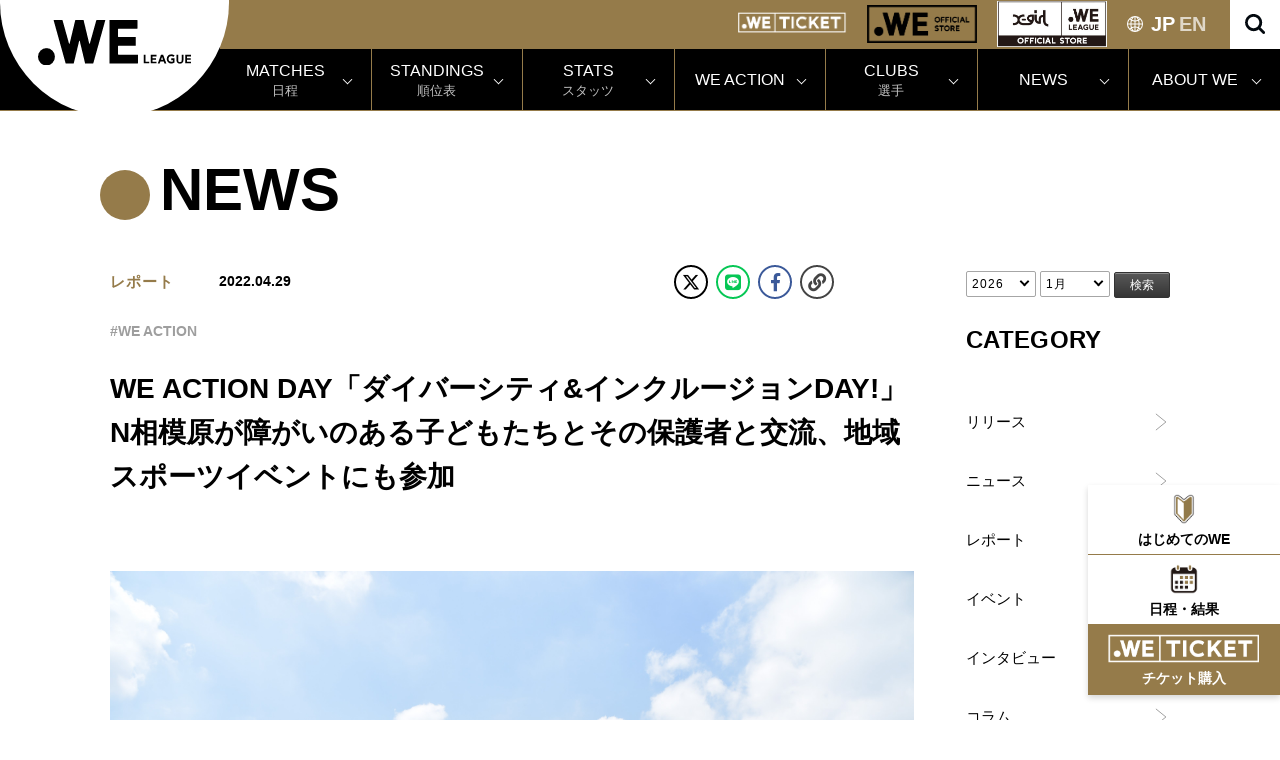

--- FILE ---
content_type: text/html; charset=UTF-8
request_url: https://weleague.jp/news/590/
body_size: 10209
content:
<!doctype html>
<html>
<head prefix="og: http://ogp.me/ns# fb: http://ogp.me/ns/fb# article: http://ogp.me/ns/article#">
 <meta charset="UTF-8">
<!-- Global site tag (gtag.js) - Google Analytics -->
<script async src="https://www.googletagmanager.com/gtag/js?id=UA-180601087-1"></script>
<script>
  window.dataLayer = window.dataLayer || [];
  function gtag(){dataLayer.push(arguments);}
  gtag('js', new Date());

  gtag('config', 'UA-180601087-1');
</script>
  <meta name="viewport" content="width=device-width">
  <meta name="robots" content="ALL"><!-- noindex,nofollow -->
  <!--[if IE]><meta http-equiv="X-UA-Compatible" content="IE=edge"><![endif]-->
  <meta name="description" content="WEリーグの最新情報を掲載しています">
  <meta property="og:title" content="WE ACTION DAY「ダイバーシティ&インクルージョンDAY!」 N相模原が障がいのある子どもたちとその保護者と交流、地域スポーツイベントにも参加 | WEリーグ | Women Empowerment League">
  <meta property="og:type" content="article">
  <meta property="og:locale" content="ja_JP">
  <meta property="og:image" content="https://weleague.jp/files/image/590/1/写真03 (3).jpg">
  <meta property="og:url" content="https://weleague.jp/news/590/">
  <meta property="og:site_name" content="WEリーグ | Women Empowerment League">
  <meta property="og:description" content="WEリーグの最新情報を掲載しています">
  <meta name="twitter:card" content="summary_large_image">
  <meta name="twitter:site" content="@JFA">
  <meta name="twitter:image" content="https://weleague.jp/files/image/590/1/写真03 (3).jpg">
  <meta name="apple-mobile-web-app-status-bar-style" content="black-translucent">
  <meta name="apple-mobile-web-app-capable" content="no">
  <meta name="mobile-web-app-capable" content="no">
  <link rel="canonical" href="https://weleague.jp">
	<link rel="stylesheet" href="/css/match.css">
<!-- Google Tag Manager -->

<script>(function(w,d,s,l,i){w[l]=w[l]||[];w[l].push({'gtm.start':
new Date().getTime(),event:'gtm.js'});var f=d.getElementsByTagName(s)[0],
j=d.createElement(s),dl=l!='dataLayer'?'&l='+l:'';j.async=true;j.src=
'https://www.googletagmanager.com/gtm.js?id='+i+dl;f.parentNode.insertBefore(j,f);
})(window,document,'script','dataLayer','GTM-TW3SP9W4');</script>

<!-- End Google Tag Manager -->

<link rel="icon" type="image/x-icon" href="/favicon.ico">
<link rel="icon" type="image/png" href="/apple-touch-icon.png">
<link rel="apple-touch-icon" href="/apple-touch-icon.png">
<link rel="stylesheet" href="/css/main.css?240509">
<link rel="stylesheet" type="text/css" href="css/slick.css"/>
<link rel="stylesheet" href="https://cdnjs.cloudflare.com/ajax/libs/font-awesome/6.4.2/css/all.min.css" integrity="sha512-z3gLpd7yknf1YoNbCzqRKc4qyor8gaKU1qmn+CShxbuBusANI9QpRohGBreCFkKxLhei6S9CQXFEbbKuqLg0DA==" crossorigin="anonymous" referrerpolicy="no-referrer" />
<link rel ="stylesheet" href="https://cdnjs.cloudflare.com/">
<link rel="stylesheet" href="https://use.fontawesome.com/releases/v5.6.3/css/all.css">


<!-- head after --><title>WE ACTION DAY「ダイバーシティ&インクルージョンDAY!」 N相模原が障がいのある子どもたちとその保護者と交流、地域スポーツイベントにも参加 | WEリーグ | Women Empowerment League</title>
</head>

<body class="dir-news dir-sub" id="news">
<!-- Google Tag Manager (noscript) -->

<noscript><iframe src="https://www.googletagmanager.com/ns.html?id=GTM-TW3SP9W4"
height="0" width="0" style="display:none;visibility:hidden"></iframe></noscript>

<!-- End Google Tag Manager (noscript) --> 
<header>
	 <div class="navigation_container">
		 <div id="mav_sm" class="sm_navigation">
			 <div class="navigation_core_sm">
				 <div class=""></div>
				 <a href="/" class="navigation_logo_container_sm">
					 <div class="navigation_logo_sm">
						 <img src="/img/logo_weleague.svg" alt="">
					 </div>
				 </a>
				 <div class="burger_sm">
					 <div class="burger_menu">
						 <div class="burger_icon _top"></div>
						 <div class="burger_icon _second"></div>
						 <div class="burger_icon _third"></div>
					 </div>
				 </div>
			 </div>
<!--
			 <div class="navigation_quick_sm">
				 <nav class="quick_nav">
					 <div class="quick_nav_item -external"><a href="">WE ACTION</a></div>
					 <div class="quick_nav_item -external"><a href="">GOODS</a></div>
				 </nav>
			 </div>
-->
		 </div>
		 <div id="nav" class="navigation">
			 <div class="navigation_core">
					 <div class="navigation_logo_container">
						 <a href="/"  class="navigation_logo">
							 <img src="/img/logo_weleague.svg" alt="">
						 </a>
					 </div>
				 <div class="navigation__primary">
					 <div class="navigation_top">
						 <nav class="top-slim-nav">
								 <div class="top-slim-nav_other">
									 <div class="other_item">
										<div class="header_ticket">
											<a href="https://weleague-ticket.pia.jp" target="_blank"><img src="/img/we-ticket.png" alt=""></a>
										 </div>
<!--
										 <div class="header_ticket _wesupporters">
											<a href="/wesupporters/"><img src="/img/we-supporters_w.png" alt=""></a>
										 </div>
-->
										 <div class="header_ticket _ec">
											 <a href="https://www.sskamo.co.jp/we-league/" target="_blank"><img src="/img/we-ec.png" alt=""></a>
										 </div>
										 <div class="header_ticket _xgirl">
											 <a href="https://calif.cc/pages/we-league" target="_blank"><img src="/img/xgirl-ec.jpg" alt=""></a>
										 </div>
										 <nav class="lang">
											 <div class="lang_active">
												 <div class="lang_text _active"><a href="/">JP</a></div>
												 <div class="lang_text"><a href="/en/">EN</a></div>
											 </div>
										 </nav>
										 <div class="header_search"></div>
											<div id="search-wrap" class="only-lg">
												<form role="search" method="get" id="searchform" action="https://www.google.co.jp/search" noindex>
											 	<input type="hidden" name="ie" value="utf8"/>
												<input type="hidden" name="oe" value="utf8"/>
												<input type="hidden" name="hl" value="ja">
												<input type="hidden" value="weleague.jp" name="sitesearch">
												<input type="text" value="" name="q" id="search-text" placeholder="search">
												<input type="submit" id="searchsubmit" value="">
												</form>
											</div>
									</div>
								 </div>
						 </nav>
					 </div>
					 <div class="navigation_second">
						 <nav class="main-nav">
							 <div class="nav_item"><a href="/matches/"><span>MATCHES</span><span class="_jp">日程</span></a></div>
							 <div class="nav_item"><a href="/standings/"><span>STANDINGS</span><span class="_jp">順位表</span></a></div>
							 <div class="nav_item"><a href="/stats/"><span>STATS</span><span class="_jp">スタッツ</span></a></div>
							 <div class="nav_item"><a href="/weaction/"><span>WE ACTION</span></a></div>
							 <div class="nav_item"><a href="/clubs/"><span>CLUBS</span><span class="_jp">選手</span></a></div>
							 <div class="nav_item"><a href="/news/"><span>NEWS</span></a></div>
							 <div class="nav_item"><a href="/about/"><span>ABOUT WE</span></a></div>
						 </nav>
						 <div id="search-wrap" class="only-sm">
							<form role="search" method="get" id="searchform" action="https://www.google.co.jp/search" noindex>
							<input type="hidden" name="ie" value="utf8"/>
							<input type="hidden" name="oe" value="utf8"/>
							<input type="hidden" name="hl" value="ja">
							<input type="hidden" value="weleague.jp" name="sitesearch">
							<input type="text" value="" name="q" id="search-text" placeholder="search">
							<input type="submit" id="searchsubmit" value="">
							</form>
						</div>
						 <div class="header_ticket _ticket"><a href="https://weleague-ticket.pia.jp" target="_blank"><img src="/img/we-ticket.png" alt=""></a></div>
<!--						 <div class="header_ticket _supporters"><a href="/wesupporters/"><img src="/img/we-supporters.png" alt=""></a></div>-->
						 <div class="header_ticket _ec"><a href="https://www.sskamo.co.jp/we-league/" target="_blank"><img src="/img/we-ec.png" alt=""></a></div>
						 <div class="header_ticket _xgirl"><a href="https://calif.cc/pages/we-league" target="_blank"><img src="/img/xgirl-ec.jpg" alt=""></a></div>
					 </div>
				 </div>
			 </div>
		 </div>
		 
	</div>
</header>

	<div class="container">
		<div class="we_sub">
					<h2>NEWS</h2>
				</div>
		<div class="contents_news">
			<div class="news_box">
				<div class="news_inner box">
					<div  class="news_header">
						<div class="news_info">
							<div class="info_cate">
								<span>レポート</span>
							</div>
							<div class="info_date">2022.04.29</div>
							<div class="sns_box _top">
								<div class="sns_button twitter">
									<a href="https://twitter.com/intent/tweet?text=WE+ACTION+DAY%E3%80%8C%E3%83%80%E3%82%A4%E3%83%90%E3%83%BC%E3%82%B7%E3%83%86%E3%82%A3%26%E3%82%A4%E3%83%B3%E3%82%AF%E3%83%AB%E3%83%BC%E3%82%B8%E3%83%A7%E3%83%B3DAY%21%E3%80%8D+N%E7%9B%B8%E6%A8%A1%E5%8E%9F%E3%81%8C%E9%9A%9C%E3%81%8C%E3%81%84%E3%81%AE%E3%81%82%E3%82%8B%E5%AD%90%E3%81%A9%E3%82%82%E3%81%9F%E3%81%A1%E3%81%A8%E3%81%9D%E3%81%AE%E4%BF%9D%E8%AD%B7%E8%80%85%E3%81%A8%E4%BA%A4%E6%B5%81%E3%80%81%E5%9C%B0%E5%9F%9F%E3%82%B9%E3%83%9D%E3%83%BC%E3%83%84%E3%82%A4%E3%83%99%E3%83%B3%E3%83%88%E3%81%AB%E3%82%82%E5%8F%82%E5%8A%A0%0D%0Ahttps%3A%2F%2Fweleague.jp%2Fnews%2F590%2F" title="Tweet" target="_blank"><i class="fa-brands fa-x-twitter"></i></a>
								</div>
								<div class="sns_button line">
									<a href="http://line.me/R/msg/text/?WE+ACTION+DAY%E3%80%8C%E3%83%80%E3%82%A4%E3%83%90%E3%83%BC%E3%82%B7%E3%83%86%E3%82%A3%26%E3%82%A4%E3%83%B3%E3%82%AF%E3%83%AB%E3%83%BC%E3%82%B8%E3%83%A7%E3%83%B3DAY%21%E3%80%8D+N%E7%9B%B8%E6%A8%A1%E5%8E%9F%E3%81%8C%E9%9A%9C%E3%81%8C%E3%81%84%E3%81%AE%E3%81%82%E3%82%8B%E5%AD%90%E3%81%A9%E3%82%82%E3%81%9F%E3%81%A1%E3%81%A8%E3%81%9D%E3%81%AE%E4%BF%9D%E8%AD%B7%E8%80%85%E3%81%A8%E4%BA%A4%E6%B5%81%E3%80%81%E5%9C%B0%E5%9F%9F%E3%82%B9%E3%83%9D%E3%83%BC%E3%83%84%E3%82%A4%E3%83%99%E3%83%B3%E3%83%88%E3%81%AB%E3%82%82%E5%8F%82%E5%8A%A0%0D%0Ahttps%3A%2F%2Fweleague.jp%2Fnews%2F590%2F" title="LINE" target="_blank"><i class="fab fa-line"></i></a>
								</div>
								<div class="sns_button facebook">
									<a href="https://www.facebook.com/sharer/sharer.php?u=https%3A%2F%2Fweleague.jp%2Fnews%2F590%2F" title="Facebook" target="_blank"><i class="fab fa-facebook-f"></i></a>
								</div>
								<div class="sns_button link">
									<span onclick="clipURL()"><i class="fas fa-link"></i></span>
								</div>
							</div>
						</div>
						<div class="news_keywords">
							<span class="keywords_item"><a href="/news/keyword/09/">#WE ACTION</a></span>
						</div>
						<div class="news_tittle">WE ACTION DAY「ダイバーシティ&amp;インクルージョンDAY!」<br>
N相模原が障がいのある子どもたちとその保護者と交流、地域スポーツイベントにも参加</div>
					</div>
					<div class="news_main">
						<div class="news_txt">

<p><img src="/files/tinymce/202204/写真01_(2).jpg" /><br /><br /></p>
<p>ノジマステラ神奈川相模原は4月23日、活動拠点のノジマフットボールパーク（NFP）へ知的障がいや発達障がいのある子どもたちを招待。一緒にサッカーを楽しんだほか、選手考案のランチも提供しました。また、ホームタウンの相模原市で行われたイベントを訪問し、地域の子どもたちとも交流しました。<br /><br /></p>
<p>日差しが差し込むNFPのグラウンドに、障がいがある児童が放課後や休日に利用する福祉施設「放課後等デイサービス」に通う子どもと保護者、約40人が集まりました。<br /><br /></p>
<p>前回のWE ACTION DAYに続き相模原市と川崎市にある三つの事業所から招待したみなさんで、N相模原からはイベントの企画・進行の中心になったDF北方沙映選手とMF西郡茉優選手、それにGK根本望央選手とMF松原有沙選手のほか、21人の選手が参加しました。<br /><br /></p>
<p>今回は子どもたちだけでなく、保護者の方々にもメニューを用意しました。選手たちが「保護者が子どもと一緒にイベントに参加すると、どうしても子ども中心になってしまう。この時間だけでも心置きなく楽しんでもらいたい」と考えたということです。今年2月に選手とWEリーグ岡島喜久子チェアが意見交換したWE MEETINGでの選手のアイデアが実現しました。<br /><br /></p>
<p>子どもたちは、チーム対抗で「ボール運びゲーム」をしました。グラウンドの真ん中に置かれた30個のボールを手や足を使って自陣へ運び、個数を競いました。昨年9月に加入したドイツ出身のFWケーニヒ・シンディ選手は男の子に寄り添いながら一緒にボールを取りにいきました。<br /><br /></p>
<p>保護者のグループは、ウオーミングアップから北方選手が盛り上げ役となり、終始笑顔が絶えませんでした。参加者はゴールをめがけて思いきりシュートを放っていました。<br /><br /></p>
<p>最後は子どもと選手がサッカーで対戦。FW佐々木美和選手のフェイントを入れたドリブルに男の子も女の子も果敢に食らいつき、みんな全力で楽しみました。<br /><br /></p>
<p><img src="/files/tinymce/202204/写真02_(3).jpg" /><br /><br /></p>
<p>イベントの後は、ホームゲームの際にキッチンカーを出店している相模原ケータリング協会の後援をいただき「NFP子ども食堂」を実施。平焼きパン「ピタ」に選手が好きな具材を挟んだ、オリジナルのピタバーガーを提供しました。チーズハンバーグ、チキン南蛮など4種類のうち、子どもたちの人気を集めたのは、根本選手が提案した「焼きそばピタバーガー」でした。<br /><br /></p>
<p>相模原市の事業所「るうちぇ」代表の伏見三和子さんは、高校時代に静岡県選抜でDF石田みなみ選手とチームメートでした。「子どもたちにとって新しい人と関わるのは大変なことなので、このように選手と継続して関われる場所があるのは貴重」と、N相模原からの招待に感謝していました。<br /><br /></p>
<p>WE ACTION DAYに初めて参加した西郡選手は「企画から参加して、いろいろな人の立場に立って考える機会となった」。一方、根本選手は「私が小さい頃は女子のプロサッカー選手はなかった。さらに上を目指せる世界があることを若い人たちにも伝えていきたい」と話しました。<br /><br /></p>
<p>午後は年代別日本代表経験を持つDF畑中美友香選手のほか2人の選手が、相模原市内の小学校を訪問。地元の青年会議所が主催したイベント「心を燃やせ！津久井スポーツ鬼ごっこ」に参加しました。<br /><br /></p>
<p>「スポーツ鬼ごっこ」は、昔ながらの遊び「鬼ごっこ」に競技性を加えたもの。タッチされないように逃げながら、相手陣地の宝物をより多く奪ったチームが勝利します。60人余りの小学校低学年の児童はチームに分かれてゲームに熱中。大会優勝チームは選手チームとのスペシャルマッチが組まれ、本気モードで走り回り、会場を沸かせました。<br /><br /></p>
<p><img src="/files/tinymce/202204/写真03_(3).jpg" /><br /><br /></p>
<p>また、ゲーム後に設けられた質問コーナーで「仲間がミスをした時にはどうしたらいいですか？」と尋ねられると、DF伊東珠梨選手が「仲間のミスは何回もあること。まだチャンスがあるよと伝えれば、仲間もまたチャレンジしたい気持ちになれる」と力強く答えました。<br /><br /></p>
<p>また、FW牛久保鈴子選手は「（子どもの頃）男の子が多いチームでは、2人組を組んでくれないことがあった」と経験を振り返り、性別に関わらず一人ひとりを尊重し大切にすることが重要だと伝えました。<br /><br /></p>
						</div>
					</div>
				</div>
				<div class="p-archive__footer">
				  <div class="c-pager">
            <div class="c-pager__nav -prev">
              <a href="/news/589/" class="c-pager__nav-text">PREV</a>
            </div>
            <div class="c-pager__back">
              <a href="/news/">
                <svg class="c-pager__back-svg" xmlns="http://www.w3.org/2000/svg" viewBox="0 0 19 19">
                  <g transform="translate(-658 -2618)">
                    <rect class="c-pager__back-path" width="5" height="5" transform="translate(658 2618)"></rect>
                    <rect class="c-pager__back-path" width="5" height="5" transform="translate(665 2618)"></rect>
                    <rect class="c-pager__back-path" width="5" height="5" transform="translate(672 2618)"></rect>
                    <rect class="c-pager__back-path" width="5" height="5" transform="translate(658 2625)"></rect>
                    <rect class="c-pager__back-path" width="5" height="5" transform="translate(665 2625)"></rect>
                    <rect class="c-pager__back-path" width="5" height="5" transform="translate(672 2625)"></rect>
                    <rect class="c-pager__back-path" width="5" height="5" transform="translate(658 2632)"></rect>
                    <rect class="c-pager__back-path" width="5" height="5" transform="translate(665 2632)"></rect>
                    <rect class="c-pager__back-path" width="5" height="5" transform="translate(672 2632)"></rect>
                  </g>
                </svg>
              </a>
            </div>
            <div class="c-pager__nav -next">
              <a href="/news/591/" class="c-pager__nav-text">NEXT</a>
            </div>

					  
          </div>
				</div>
			</div>

			<div class="news_footer">
				<div class="select-inner">
					<form action="/news/">
					<ul class="reset select-list">
						<li>
							<div class="item-select">
								<select name="y">
									<option value="2026" selected>2026</option>
									<option value="2025">2025</option>
									<option value="2024">2024</option>
									<option value="2023">2023</option>
									<option value="2022">2022</option>
									<option value="2021">2021</option>
									<option value="2020">2020</option>
								</select>
							</div>
						</li>
						<li>
							<div class="item-select">
								<select name="m">
									<option value="1" selected>1月</option>
									<option value="2">2月</option>
									<option value="3">3月</option>
									<option value="4">4月</option>
									<option value="5">5月</option>
									<option value="6">6月</option>
									<option value="7">7月</option>
									<option value="8">8月</option>
									<option value="9">9月</option>
									<option value="10">10月</option>
									<option value="11">11月</option>
									<option value="12">12月</option>
								</select>
							</div>
						</li>
						<li>
							<input type="submit" value="検索" class="select-btn">
						</li>
					</ul>
					</form>
				</div>
				<div class="news_sub">
					<h3>CATEGORY</h3>
					<ul>
						<li>
							<a href="/news/category/release/" class="p-news_sub__text">リリース</a>
						</li>
						<li>
							<a href="/news/category/news/" class="p-news_sub__text">ニュース</a>
						</li>
						<li>
							<a href="/news/category/report/" class="p-news_sub__text">レポート</a>
						</li>
						<li>
							<a href="/news/category/event/" class="p-news_sub__text">イベント</a>
						</li>
						<li>
							<a href="/news/category/interview/" class="p-news_sub__text">インタビュー</a>
						</li>
						<li>
							<a href="/news/category/column/" class="p-news_sub__text">コラム</a>
						</li>
					</ul>
				</div>
				<div class="news_sub">
					<h3>KEYWORD</h3>
					<ul>
						<li>
							<a href="/news/keyword/11/" class="p-news_sub__text">#リーグ戦</a>
						</li>
						<li>
							<a href="/news/keyword/12/" class="p-news_sub__text">#カップ戦</a>
						</li>
						<li>
							<a href="/news/keyword/13/" class="p-news_sub__text">#月間・年間ベスト賞</a>
						</li>
						<li>
							<a href="/news/keyword/09/" class="p-news_sub__text">#WE ACTION</a>
						</li>
						<li>
							<a href="/news/keyword/01/" class="p-news_sub__text">#女性活躍推進</a>
						</li>
						<li>
							<a href="/news/keyword/05/" class="p-news_sub__text">#JFA</a>
						</li>
						<li>
							<a href="/news/keyword/06/" class="p-news_sub__text">#なでしこリーグ</a>
						</li>
						<li>
							<a href="/news/keyword/14/" class="p-news_sub__text">#皇后杯</a>
						</li>
					</ul>
				</div>
			</div>
		</div>
	</div>
	<div id="top-sns">
<div class="container">
	<div class="item-sns">
			<strong>FOLLOW US</strong>
			<ul>
					<li class="icon-twitter"><a href="https://twitter.com/we_league_jp" target="_blank">Twitter</a></li>
					<li class="icon-youtube"><a href="https://www.youtube.com/channel/UCCp4d48-EN9WQRmfX9YQjIA" target="_blank">Youtube</a></li>
					<li class="icon-instagram"><a href="https://www.instagram.com/we_league/" target="_blank">Instagram</a></li>
					<li class="icon-line"><a href="https://page.line.me/276ulyvw" target="_blank">LINE</a></li>
					<li class="icon-tiktok"><a href="https://www.tiktok.com/@weleague" target="_blank">TikTok</a></li>
			</ul>
	</div>
</div>
</div>
<div class="item-sponsor">
<div class="container">
<div class="text-center"><h2 class="we_ttl _bk">PARTNERS</h2></div>
<div class="sponsor_logo">
<div class="col">
	<h2>タイトルパートナー</h2>
	<ul>
		<li class="logo-big"><a href="https://www.sompo-hd.com" target="_blank"><img src="/img/sponsor/sompo.png" alt="ＳＯＭＰＯホールディングス株式会社"></a></li>
	</ul>
</div>
</div>
<div class="sponsor_logo">
<div class="col">
	<h2>カップタイトルパートナー</h2>
	<ul>
		<li class="logo-big"><a href="https://www.kracie.co.jp/" target="_blank"><img src="/img/sponsor/kracie.png" alt="クラシエ株式会社"></a></li>
	</ul>
</div>
</div>
<div class="sponsor_logo">
	<div class="col">
		<h2>ゴールドパートナー/グラスルーツパートナー</h2>
		<ul>
			<li class="logo-large"><a href="https://www.daihatsu.co.jp/top.htm" target="_blank"><img src="/img/sponsor/daihatsu.png" alt="ダイハツ工業株式会社"></a></li>
		</ul>
	</div>
</div>

<div class="sponsor_logo">
	<div class="col">
		<h2>シルバーパートナー</h2>
		<ul>
			<li><span>オフィシャルサプライヤー</span><a href="https://x-girl.jp" target="_blank"><img src="/img/sponsor/x-girl.png" alt="株式会社ビーズインターナショナル"></a></li>
			<li><a href="https://www.kracie.co.jp/" target="_blank"><img src="/img/sponsor/kracie.png" alt="クラシエ株式会社"></a></li>
			<li><a href="https://www.nishihara-shokai.co.jp/" target="_blank"><img src="/img/sponsor/nishihara-shokai.png" alt="株式会社西原商会"></a></li>
		</ul>
	</div>
</div>
<div class="sponsor_logo">
	<div class="col">
		<h2>オフィシャルブロードキャスティングパートナー</h2>
		<ul>
			<li class="logo-large"><a href="https://www.dazn.com/ja-JP/l/welcome" target="_blank"><img src="/img/sponsor/dazn.png" alt="DAZN Japan Investment合同会社"></a></li>
		</ul>
	</div>
</div>
<div class="sponsor_logo">
	<div class="col">
		<h2>オフィシャルメディアパートナーズ</h2>
		<ul>
			<li><a href="https://www.yomiuri.co.jp/" target="_blank"><img src="/img/sponsor/yomiuri.png" alt="株式会社読売新聞東京本社"></a></li>
		</ul>
	</div>
</div>
<div class="sponsor_logo">
	<div class="col">
		<h2>ソーシャルインパクトパートナー</h2>
		<ul>
			<li class="logo-middle"><a href="https://kpmg.com/jp/ja/home/about/kc.html" target="_blank"><img src="/img/sponsor/kpmg.png" alt="KPMGコンサルティング株式会社"></a></li>
		</ul>
	</div>
</div>

<div class="sponsor_logo flex">
	<div class="col">
		<h2>オフィシャルエクイップメントパートナー</h2>
		<ul>
			<li class="logo-small"><a href="https://www.molten.co.jp/" target="_blank"><img src="/img/sponsor/molten.png" alt="株式会社モルテン"></a></li>
		</ul>
	</div>
	<div class="col">
		<h2>オフィシャルチケッティングパートナー</h2>
		<ul>
			<li class="logo-small"><a href="https://corporate.pia.jp/index.html" target="_blank"><img src="/img/sponsor/pia.png" alt="ぴあ株式会社"></a></li>
		</ul>
	</div>
</div>
<div class="sponsor_logo flex">
	<div class="col">
		<h2>WE ACTIONパートナー</h2>
		<ul>
			<li class="logo-mini"><a href="https://www.shinkin.org/" target="_blank"><img src="/img/sponsor/shinkin.png" alt="全国信用金庫協会"></a></li>
			<li class="logo-mini"><a href="https://www.persol-group.co.jp/" target="_blank"><img src="/img/sponsor/persol-group.png" alt="PERSOL"></a></li>
		</ul>
	</div>
</div>
</div>
</div>
<footer>
	<div class="container">
		<div class="footer_inner">
			<div class="we_logo only-lg"><a href="/"><img src="/img/logo_weleague.svg" alt=""></a></div>
			<ul  class="footer_link">
				<li class="link_item"><a href="/privacypolicy/">プライバシーポリシー</a></li>
				<li class="link_item"><a href="/legal/">利用規約</a></li>
				<li class="link_item"><a href="/media/">メディアの皆様へ</a></li>
				<li class="link_item"><a href="/manners/">観戦ルール・マナー</a></li>
				<li class="link_item"><a href="/pdf/terminology_251225.pdf" target="_blank">用語集</a></li>
				<li class="link_item"><a href="/contact/faq/">お問い合わせ</a></li>
			</ul>
			
			<div class="we_logo only-sm"><a href="/"><img src="/img/logo_weleague.svg" alt=""></a></div>
		</div>
		<p class="copy">©Women Empowerment League ALL RIGHTS RESERVED.</p>
	</div>
</footer>
<div class="bottom-footer-list">
	<ul class="reset">
		<li><a href="/hajimetewe/" class="icon-hajimete"><div class="bottom-icon"><img src="/img/icon/icon-hajimete.png" alt=""></div><span>はじめてのWE</span></a></li>
		<li><a href="/matches/" class="icon-matches"><div class="bottom-icon"><img src="/img/icon/icon-matches.png" alt=""></div><span>日程・結果</span></a></li>
		<li><a href="https://weleague-ticket.pia.jp/" target="_blank" class="icon-ticket"><div class="bottom-icon"><img src="/img/we-ticket.png" alt=""></div><span>チケット購入</span></a></li>
	</ul>
</div>



















<script type="text/javascript" src="https://cdnjs.cloudflare.com/ajax/libs/jquery/1.11.3/jquery.min.js"></script>
<script src="/wp/wp-content/themes/weleague/assets/js/vender/swiper.min.js"></script>
<script src="/js/main.js"></script>
<script src="https://unpkg.com/scrollreveal"></script>
<script src="https://code.jquery.com/jquery-1.12.4.min.js" integrity="sha256-ZosEbRLbNQzLpnKIkEdrPv7lOy9C27hHQ+Xp8a4MxAQ=" crossorigin="anonymous"></script>
<script src="https://cdnjs.cloudflare.com/ajax/libs/jQuery-rwdImageMaps/1.6/jquery.rwdImageMaps.min.js"></script>

<script>
    $('img[usemap]').rwdImageMaps();
</script>
<script src="https://cdnjs.cloudflare.com/ajax/libs/lightcase/2.5.0/js/lightcase.min.js" integrity="sha512-i+A2/k3mB4TtIRp6fyk8Q+xzJqKusi0bvFgCIfDtdJT1tDEMqYvKo60q3bvp6LzGIeS6BahqN4AklwwxbdSaog==" crossorigin="anonymous"></script>
<link rel="stylesheet" href="https://cdnjs.cloudflare.com/ajax/libs/lightcase/2.5.0/css/lightcase.min.css" integrity="sha512-UMjmYgC4H9o2+uhTFLYJVdzXfRonz73J/rZ0QMHXTRrpZQ1EE7irVZedfTuIiR4IEMDao3k9YMZCgQiaPi0paA==" crossorigin="anonymous" />
<script type="text/javascript">
	jQuery(document).ready(function($) {
		$('a[data-rel^=lightcase]').lightcase({
	transition: 'fade',
	showSequenceInfo: false,
	showCaption: false
}
		);
	});
</script>
<script>
	$(function () {
		$('.bottom_banner_close.is-ticket').click(function () {
			$('.bottom_banner.is-ticket').fadeOut();
		});
	});
</script>
<script>
	$(function () {
		$('.bottom_banner_close.is-supporters').click(function () {
			$('.bottom_banner.is-supporters').fadeOut();
		});
	});
</script>
<script>
	$(function () {
		$('.bottom_banner_close.is-banner').click(function () {
			$('.bottom_banner.is-banner').fadeOut();
		});
	});
</script>
<script>
function clipURL() {
	$('body').append('<textarea id="currentURL" style="position:fixed;left:-100%;">'+location.href+'</textarea>');
	$('#currentURL').select();
	document.execCommand('copy');
	$('#currentURL').remove();
	alert("URLをコピーしました。");
}
</script>
<script>
	$(function () {
	// ヘッダーの位置
	const pos = $('header').offset().top;
	// ヘッダーの高さ
	const height = $('header').outerHeight();

	$(window).scroll(function () {
		// スクロール量がヘッダーの位置を超えた場合
		if ($(this).scrollTop() > pos) {
			// ヘッダーにfixedクラスを付与
			$('header').addClass('fixed');
			// bodyにヘッダーの高さ分のpadding-topをつける
			$( 'body' ).css( 'padding-top', height);
			// 超えない場合
			} else {
			//ヘッダーのfixedクラスを外す
			$('header').removeClass('fixed');
			// bodyのpadding-topをなくす
			$( 'body' ).css( 'padding-top', 0);
		}
	});
	});
</script>
<script>
//開閉ボタンを押した時には
$(".header_search").click(function () {
$(this).toggleClass('btnactive');//.open-btnは、クリックごとにbtnactiveクラスを付与＆除去。1回目のクリック時は付与
$("#search-wrap").toggleClass('panelactive');//#search-wrapへpanelactiveクラスを付与
$('#search-text').focus();//テキスト入力のinputにフォーカス
});
</script>

	<script async src="https://platform.twitter.com/widgets.js" charset="utf-8"></script>
<script async src="//www.instagram.com/embed.js"></script>
</body>
</html>


--- FILE ---
content_type: image/svg+xml
request_url: https://weleague.jp/img/icon/arrow-l.svg
body_size: 287
content:
<?xml version="1.0" encoding="utf-8"?>
<!-- Generator: Adobe Illustrator 24.2.1, SVG Export Plug-In . SVG Version: 6.00 Build 0)  -->
<svg version="1.1" id="レイヤー_1" xmlns="http://www.w3.org/2000/svg" xmlns:xlink="http://www.w3.org/1999/xlink" x="0px"
	 y="0px" viewBox="0 0 62.7 62.7" style="enable-background:new 0 0 62.7 62.7;" xml:space="preserve">
<style type="text/css">
	.st0{fill:none;stroke:#000000;stroke-width:1.3324;stroke-miterlimit:10;}
	.st1{fill:none;}
</style>
<polyline class="st0" points="49.1,3.1 14.2,31.3 49.1,59.6 "/>
<g>
	<rect x="0" y="0" class="st1" width="62.7" height="62.7"/>
</g>
</svg>
